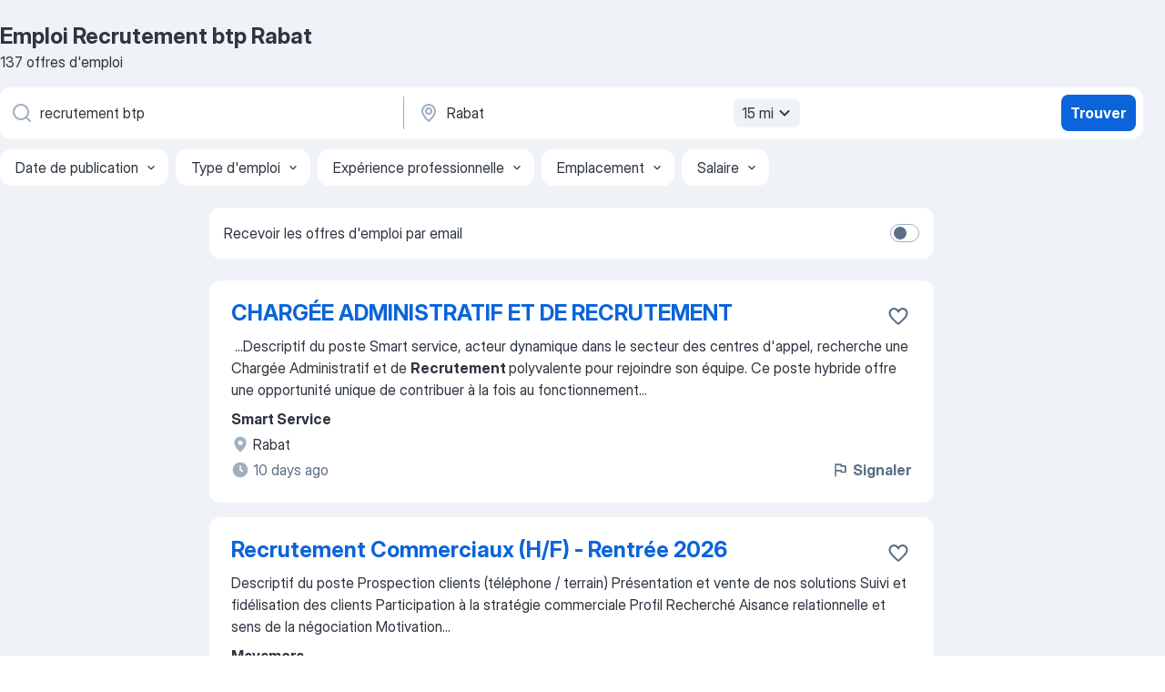

--- FILE ---
content_type: application/javascript; charset=UTF-8
request_url: https://ma.jooble.org/cdn-cgi/challenge-platform/scripts/jsd/main.js
body_size: 4667
content:
window._cf_chl_opt={xkKZ4:'g'};~function(i1,b,y,G,L,B,l,o){i1=a,function(A,f,ie,i0,T,Y){for(ie={A:162,f:235,T:222,Y:214,m:150,O:202,W:134,H:218,S:207,X:146},i0=a,T=A();!![];)try{if(Y=parseInt(i0(ie.A))/1+-parseInt(i0(ie.f))/2*(parseInt(i0(ie.T))/3)+parseInt(i0(ie.Y))/4+-parseInt(i0(ie.m))/5+-parseInt(i0(ie.O))/6+parseInt(i0(ie.W))/7*(parseInt(i0(ie.H))/8)+-parseInt(i0(ie.S))/9*(-parseInt(i0(ie.X))/10),Y===f)break;else T.push(T.shift())}catch(m){T.push(T.shift())}}(i,546273),b=this||self,y=b[i1(136)],G=function(ix,iU,iC,iq,ih,i2,f,T,Y){return ix={A:195,f:145},iU={A:130,f:130,T:179,Y:130,m:130,O:157,W:130,H:219,S:219},iC={A:239},iq={A:239,f:219,T:161,Y:159,m:232,O:161,W:159,H:161,S:206,X:179,z:206,K:179,P:179,g:206,R:179,M:130,s:179,k:130,D:159,Z:206,d:206,V:179,E:130,F:179,Q:179,io:157},ih={A:169,f:219},i2=i1,f=String[i2(ix.A)],T={'h':function(m){return m==null?'':T.g(m,6,function(O,i3){return i3=a,i3(ih.A)[i3(ih.f)](O)})},'g':function(O,W,H,i4,S,X,z,K,P,R,M,s,D,Z,V,E,F,Q){if(i4=i2,null==O)return'';for(X={},z={},K='',P=2,R=3,M=2,s=[],D=0,Z=0,V=0;V<O[i4(iq.A)];V+=1)if(E=O[i4(iq.f)](V),Object[i4(iq.T)][i4(iq.Y)][i4(iq.m)](X,E)||(X[E]=R++,z[E]=!0),F=K+E,Object[i4(iq.O)][i4(iq.W)][i4(iq.m)](X,F))K=F;else{if(Object[i4(iq.H)][i4(iq.Y)][i4(iq.m)](z,K)){if(256>K[i4(iq.S)](0)){for(S=0;S<M;D<<=1,Z==W-1?(Z=0,s[i4(iq.X)](H(D)),D=0):Z++,S++);for(Q=K[i4(iq.z)](0),S=0;8>S;D=1&Q|D<<1,W-1==Z?(Z=0,s[i4(iq.K)](H(D)),D=0):Z++,Q>>=1,S++);}else{for(Q=1,S=0;S<M;D=D<<1.69|Q,W-1==Z?(Z=0,s[i4(iq.P)](H(D)),D=0):Z++,Q=0,S++);for(Q=K[i4(iq.g)](0),S=0;16>S;D=D<<1|Q&1.76,W-1==Z?(Z=0,s[i4(iq.R)](H(D)),D=0):Z++,Q>>=1,S++);}P--,P==0&&(P=Math[i4(iq.M)](2,M),M++),delete z[K]}else for(Q=X[K],S=0;S<M;D=1&Q|D<<1.44,W-1==Z?(Z=0,s[i4(iq.s)](H(D)),D=0):Z++,Q>>=1,S++);K=(P--,P==0&&(P=Math[i4(iq.k)](2,M),M++),X[F]=R++,String(E))}if(K!==''){if(Object[i4(iq.O)][i4(iq.D)][i4(iq.m)](z,K)){if(256>K[i4(iq.Z)](0)){for(S=0;S<M;D<<=1,Z==W-1?(Z=0,s[i4(iq.R)](H(D)),D=0):Z++,S++);for(Q=K[i4(iq.d)](0),S=0;8>S;D=D<<1|Q&1,Z==W-1?(Z=0,s[i4(iq.V)](H(D)),D=0):Z++,Q>>=1,S++);}else{for(Q=1,S=0;S<M;D=D<<1|Q,W-1==Z?(Z=0,s[i4(iq.P)](H(D)),D=0):Z++,Q=0,S++);for(Q=K[i4(iq.z)](0),S=0;16>S;D=D<<1|1.55&Q,W-1==Z?(Z=0,s[i4(iq.s)](H(D)),D=0):Z++,Q>>=1,S++);}P--,P==0&&(P=Math[i4(iq.E)](2,M),M++),delete z[K]}else for(Q=X[K],S=0;S<M;D=D<<1|Q&1.39,Z==W-1?(Z=0,s[i4(iq.F)](H(D)),D=0):Z++,Q>>=1,S++);P--,P==0&&M++}for(Q=2,S=0;S<M;D=1&Q|D<<1,W-1==Z?(Z=0,s[i4(iq.F)](H(D)),D=0):Z++,Q>>=1,S++);for(;;)if(D<<=1,W-1==Z){s[i4(iq.Q)](H(D));break}else Z++;return s[i4(iq.io)]('')},'j':function(m,io,i5){return io={A:206},i5=i2,m==null?'':''==m?null:T.i(m[i5(iC.A)],32768,function(O,i6){return i6=i5,m[i6(io.A)](O)})},'i':function(O,W,H,i7,S,X,z,K,P,R,M,s,D,Z,V,E,Q,F){for(i7=i2,S=[],X=4,z=4,K=3,P=[],s=H(0),D=W,Z=1,R=0;3>R;S[R]=R,R+=1);for(V=0,E=Math[i7(iU.A)](2,2),M=1;M!=E;F=D&s,D>>=1,0==D&&(D=W,s=H(Z++)),V|=M*(0<F?1:0),M<<=1);switch(V){case 0:for(V=0,E=Math[i7(iU.f)](2,8),M=1;E!=M;F=s&D,D>>=1,0==D&&(D=W,s=H(Z++)),V|=M*(0<F?1:0),M<<=1);Q=f(V);break;case 1:for(V=0,E=Math[i7(iU.f)](2,16),M=1;E!=M;F=D&s,D>>=1,D==0&&(D=W,s=H(Z++)),V|=(0<F?1:0)*M,M<<=1);Q=f(V);break;case 2:return''}for(R=S[3]=Q,P[i7(iU.T)](Q);;){if(Z>O)return'';for(V=0,E=Math[i7(iU.Y)](2,K),M=1;M!=E;F=s&D,D>>=1,0==D&&(D=W,s=H(Z++)),V|=(0<F?1:0)*M,M<<=1);switch(Q=V){case 0:for(V=0,E=Math[i7(iU.m)](2,8),M=1;E!=M;F=D&s,D>>=1,0==D&&(D=W,s=H(Z++)),V|=(0<F?1:0)*M,M<<=1);S[z++]=f(V),Q=z-1,X--;break;case 1:for(V=0,E=Math[i7(iU.m)](2,16),M=1;M!=E;F=s&D,D>>=1,0==D&&(D=W,s=H(Z++)),V|=(0<F?1:0)*M,M<<=1);S[z++]=f(V),Q=z-1,X--;break;case 2:return P[i7(iU.O)]('')}if(X==0&&(X=Math[i7(iU.W)](2,K),K++),S[Q])Q=S[Q];else if(Q===z)Q=R+R[i7(iU.H)](0);else return null;P[i7(iU.T)](Q),S[z++]=R+Q[i7(iU.S)](0),X--,R=Q,X==0&&(X=Math[i7(iU.m)](2,K),K++)}}},Y={},Y[i2(ix.f)]=T.h,Y}(),L={},L[i1(177)]='o',L[i1(221)]='s',L[i1(199)]='u',L[i1(212)]='z',L[i1(226)]='n',L[i1(165)]='I',L[i1(243)]='b',B=L,b[i1(198)]=function(A,T,Y,O,ik,is,iM,ir,H,S,X,z,K,P){if(ik={A:188,f:155,T:189,Y:188,m:155,O:220,W:187,H:209,S:187,X:158,z:142,K:239,P:229,g:225},is={A:152,f:239,T:242},iM={A:161,f:159,T:232,Y:179},ir=i1,null===T||T===void 0)return O;for(H=h(T),A[ir(ik.A)][ir(ik.f)]&&(H=H[ir(ik.T)](A[ir(ik.Y)][ir(ik.m)](T))),H=A[ir(ik.O)][ir(ik.W)]&&A[ir(ik.H)]?A[ir(ik.O)][ir(ik.S)](new A[(ir(ik.H))](H)):function(R,iN,M){for(iN=ir,R[iN(is.A)](),M=0;M<R[iN(is.f)];R[M]===R[M+1]?R[iN(is.T)](M+1,1):M+=1);return R}(H),S='nAsAaAb'.split('A'),S=S[ir(ik.X)][ir(ik.z)](S),X=0;X<H[ir(ik.K)];z=H[X],K=e(A,T,z),S(K)?(P='s'===K&&!A[ir(ik.P)](T[z]),ir(ik.g)===Y+z?W(Y+z,K):P||W(Y+z,T[z])):W(Y+z,K),X++);return O;function W(R,M,iG){iG=a,Object[iG(iM.A)][iG(iM.f)][iG(iM.T)](O,M)||(O[M]=[]),O[M][iG(iM.Y)](R)}},l=i1(138)[i1(228)](';'),o=l[i1(158)][i1(142)](l),b[i1(245)]=function(A,T,iZ,ij,Y,m,O,W){for(iZ={A:184,f:239,T:204,Y:179,m:213},ij=i1,Y=Object[ij(iZ.A)](T),m=0;m<Y[ij(iZ.f)];m++)if(O=Y[m],O==='f'&&(O='N'),A[O]){for(W=0;W<T[Y[m]][ij(iZ.f)];-1===A[O][ij(iZ.T)](T[Y[m]][W])&&(o(T[Y[m]][W])||A[O][ij(iZ.Y)]('o.'+T[Y[m]][W])),W++);}else A[O]=T[Y[m]][ij(iZ.m)](function(H){return'o.'+H})},U();function j(iO,ii,A,f,T){return iO={A:149,f:205},ii=i1,A=3600,f=N(),T=Math[ii(iO.A)](Date[ii(iO.f)]()/1e3),T-f>A?![]:!![]}function a(A,p,u){return u=i(),a=function(f,T,J){return f=f-128,J=u[f],J},a(A,p)}function v(A,f,iS,iH,iW,it,ia,T,Y,m){iS={A:183,f:151,T:176,Y:248,m:240,O:170,W:137,H:176,S:208,X:174,z:216,K:190,P:246,g:128,R:230,M:201,s:186,k:201,D:186,Z:216,d:167,V:145,E:129},iH={A:135},iW={A:173,f:154,T:160,Y:173},it={A:190},ia=i1,T=b[ia(iS.A)],console[ia(iS.f)](b[ia(iS.T)]),Y=new b[(ia(iS.Y))](),Y[ia(iS.m)](ia(iS.O),ia(iS.W)+b[ia(iS.H)][ia(iS.S)]+ia(iS.X)+T.r),T[ia(iS.z)]&&(Y[ia(iS.K)]=5e3,Y[ia(iS.P)]=function(iA){iA=ia,f(iA(it.A))}),Y[ia(iS.g)]=function(ip){ip=ia,Y[ip(iW.A)]>=200&&Y[ip(iW.A)]<300?f(ip(iW.f)):f(ip(iW.T)+Y[ip(iW.Y)])},Y[ia(iS.R)]=function(iu){iu=ia,f(iu(iH.A))},m={'t':N(),'lhr':y[ia(iS.M)]&&y[ia(iS.M)][ia(iS.s)]?y[ia(iS.k)][ia(iS.D)]:'','api':T[ia(iS.Z)]?!![]:![],'payload':A},Y[ia(iS.d)](G[ia(iS.V)](JSON[ia(iS.E)](m)))}function n(A,iY,i8){return iY={A:168},i8=i1,Math[i8(iY.A)]()<A}function i(a1){return a1='open,createElement,splice,boolean,catch,Qgcf5,ontimeout,DOMContentLoaded,XMLHttpRequest,onload,stringify,pow,chlApiClientVersion,appendChild,postMessage,132601BsgBfx,xhr-error,document,/cdn-cgi/challenge-platform/h/,_cf_chl_opt;XQlKq9;mpuA2;BYBs3;bqzg9;gtpfA4;SZQFk7;rTYyd6;gTvhm6;ubgT9;JrBNE9;NgAVk0;YBjhw4;WvQh6;cJDYB1;Qgcf5;eHVD2;VJwN2,loading,hhzn3,getPrototypeOf,bind,chlApiRumWidgetAgeMs,chlApiSitekey,XFpVq,12713240yRsTiW,removeChild,event,floor,1600860PjVFkf,log,sort,error on cf_chl_props,success,getOwnPropertyNames,/b/ov1/0.2385241865709021:1765744172:Di_IHi2VEs1XA3dne1Z4Y_sa8oNvjOqn6Wm3U-MY0Y4/,join,includes,hasOwnProperty,http-code:,prototype,163895ybrbKr,addEventListener,source,bigint,sid,send,random,1$+28gFMJsxovtaubYzKprA9-GhEBnf6y0wilQdeCqU3WmZX7LOVc4IkHjDNR5SPT,POST,error,toString,status,/jsd/oneshot/5eaf848a0845/0.2385241865709021:1765744172:Di_IHi2VEs1XA3dne1Z4Y_sa8oNvjOqn6Wm3U-MY0Y4/,gKwbC5,_cf_chl_opt,object,/invisible/jsd,push,[native code],chlApiUrl,contentWindow,__CF$cv$params,keys,iframe,href,from,Object,concat,timeout,errorInfoObject,clientInformation,Function,chctx,fromCharCode,onreadystatechange,navigator,cJDYB1,undefined,msg,location,1352814LzOQFV,gRjkt7,indexOf,now,charCodeAt,9PMjIpT,xkKZ4,Set,isArray,display: none,symbol,map,1107500DoIHqz,body,api,readyState,24DYEgXS,charAt,Array,string,2031027vOixBR,tabIndex,function,d.cookie,number,contentDocument,split,isNaN,onerror,cloudflare-invisible,call,style,detail,2ZyRWIA,parent,vKoX8,jsd,length'.split(','),i=function(){return a1},i()}function e(A,T,Y,ig,ib,m){ib=(ig={A:244,f:220,T:210,Y:224},i1);try{return T[Y][ib(ig.A)](function(){}),'p'}catch(O){}try{if(T[Y]==null)return T[Y]===void 0?'u':'x'}catch(W){return'i'}return A[ib(ig.f)][ib(ig.T)](T[Y])?'a':T[Y]===A[ib(ig.f)]?'E':T[Y]===!0?'T':!1===T[Y]?'F':(m=typeof T[Y],ib(ig.Y)==m?c(A,T[Y])?'N':'f':B[m]||'?')}function c(A,f,iK,iJ){return iK={A:193,f:193,T:161,Y:172,m:232,O:204,W:180},iJ=i1,f instanceof A[iJ(iK.A)]&&0<A[iJ(iK.f)][iJ(iK.T)][iJ(iK.Y)][iJ(iK.m)](f)[iJ(iK.O)](iJ(iK.W))}function C(id,iv,T,Y,m,O,W){iv=(id={A:241,f:185,T:233,Y:211,m:223,O:215,W:132,H:182,S:192,X:197,z:227,K:147},i1);try{return T=y[iv(id.A)](iv(id.f)),T[iv(id.T)]=iv(id.Y),T[iv(id.m)]='-1',y[iv(id.O)][iv(id.W)](T),Y=T[iv(id.H)],m={},m=cJDYB1(Y,Y,'',m),m=cJDYB1(Y,Y[iv(id.S)]||Y[iv(id.X)],'n.',m),m=cJDYB1(Y,T[iv(id.z)],'d.',m),y[iv(id.O)][iv(id.K)](T),O={},O.r=m,O.e=null,O}catch(H){return W={},W.r={},W.e=H,W}}function N(im,i9,A){return im={A:183,f:149},i9=i1,A=b[i9(im.A)],Math[i9(im.f)](+atob(A.t))}function U(iQ,iw,iE,iI,A,f,T,Y,m){if(iQ={A:183,f:216,T:217,Y:139,m:163,O:247,W:196},iw={A:217,f:139,T:196},iE={A:153},iI=i1,A=b[iI(iQ.A)],!A)return;if(!j())return;(f=![],T=A[iI(iQ.f)]===!![],Y=function(iL,O){if(iL=iI,!f){if(f=!![],!j())return;O=C(),v(O.r,function(W){x(A,W)}),O.e&&I(iL(iE.A),O.e)}},y[iI(iQ.T)]!==iI(iQ.Y))?Y():b[iI(iQ.m)]?y[iI(iQ.m)](iI(iQ.O),Y):(m=y[iI(iQ.W)]||function(){},y[iI(iQ.W)]=function(iB){iB=iI,m(),y[iB(iw.A)]!==iB(iw.f)&&(y[iB(iw.T)]=m,Y())})}function x(T,Y,a0,ic,m,O,W){if(a0={A:231,f:216,T:154,Y:164,m:166,O:148,W:236,H:133,S:148,X:171,z:234,K:133},ic=i1,m=ic(a0.A),!T[ic(a0.f)])return;Y===ic(a0.T)?(O={},O[ic(a0.Y)]=m,O[ic(a0.m)]=T.r,O[ic(a0.O)]=ic(a0.T),b[ic(a0.W)][ic(a0.H)](O,'*')):(W={},W[ic(a0.Y)]=m,W[ic(a0.m)]=T.r,W[ic(a0.S)]=ic(a0.X),W[ic(a0.z)]=Y,b[ic(a0.W)][ic(a0.K)](W,'*'))}function I(Y,m,iz,iT,O,W,H,S,X,z,K,P){if(iz={A:200,f:171,T:183,Y:137,m:176,O:208,W:156,H:178,S:248,X:240,z:170,K:190,P:246,g:144,R:237,M:181,s:176,k:175,D:143,Z:140,d:131,V:176,E:203,F:191,Q:194,iK:164,iP:238,ig:167,iR:145},iT=i1,!n(.01))return![];W=(O={},O[iT(iz.A)]=Y,O[iT(iz.f)]=m,O);try{H=b[iT(iz.T)],S=iT(iz.Y)+b[iT(iz.m)][iT(iz.O)]+iT(iz.W)+H.r+iT(iz.H),X=new b[(iT(iz.S))](),X[iT(iz.X)](iT(iz.z),S),X[iT(iz.K)]=2500,X[iT(iz.P)]=function(){},z={},z[iT(iz.g)]=b[iT(iz.m)][iT(iz.R)],z[iT(iz.M)]=b[iT(iz.s)][iT(iz.k)],z[iT(iz.D)]=b[iT(iz.s)][iT(iz.Z)],z[iT(iz.d)]=b[iT(iz.V)][iT(iz.E)],K=z,P={},P[iT(iz.F)]=W,P[iT(iz.Q)]=K,P[iT(iz.iK)]=iT(iz.iP),X[iT(iz.ig)](G[iT(iz.iR)](P))}catch(g){}}function h(A,iR,iy,f){for(iR={A:189,f:184,T:141},iy=i1,f=[];null!==A;f=f[iy(iR.A)](Object[iy(iR.f)](A)),A=Object[iy(iR.T)](A));return f}}()